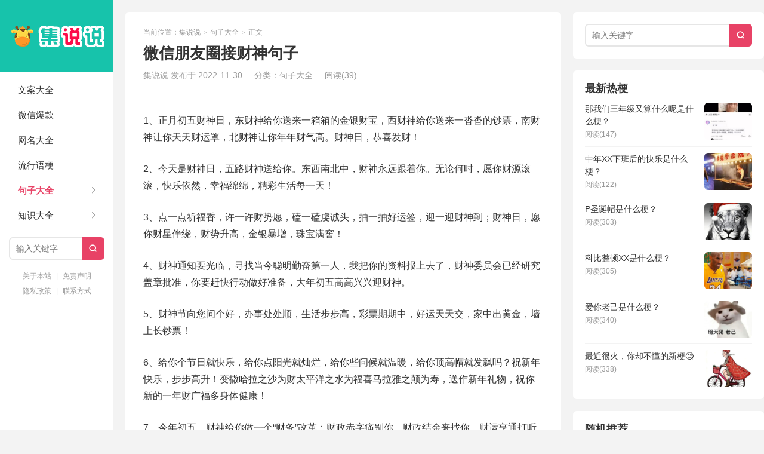

--- FILE ---
content_type: text/html; charset=UTF-8
request_url: https://www.jishuoshuo.com/juzi/872.html
body_size: 13574
content:
<!DOCTYPE HTML>
<html>
<head>
<meta charset="UTF-8">
<meta http-equiv="X-UA-Compatible" content="IE=edge">
<meta name="viewport" content="width=device-width, initial-scale=1.0">
<meta http-equiv="Cache-Control" content="no-transform">
<meta http-equiv="Cache-Control" content="no-siteapp">
<link rel="shortcut icon" href="https://www.jishuoshuo.com/wp-content/themes/xiu/assets/img/favicon.ico">
<link rel="apple-touch-icon" sizes="114x114" href="https://www.jishuoshuo.com/wp-content/themes/xiu/assets/img/favicon.png" />
<title>微信朋友圈接财神句子-集说说</title>
<meta name='robots' content='max-image-preview:large' />
<link rel="alternate" title="oEmbed (JSON)" type="application/json+oembed" href="https://www.jishuoshuo.com/wp-json/oembed/1.0/embed?url=https%3A%2F%2Fwww.jishuoshuo.com%2Fjuzi%2F872.html" />
<link rel="alternate" title="oEmbed (XML)" type="text/xml+oembed" href="https://www.jishuoshuo.com/wp-json/oembed/1.0/embed?url=https%3A%2F%2Fwww.jishuoshuo.com%2Fjuzi%2F872.html&#038;format=xml" />
<style id='wp-img-auto-sizes-contain-inline-css' type='text/css'>
img:is([sizes=auto i],[sizes^="auto," i]){contain-intrinsic-size:3000px 1500px}
/*# sourceURL=wp-img-auto-sizes-contain-inline-css */
</style>
<style id='wp-block-library-inline-css' type='text/css'>
:root{--wp-block-synced-color:#7a00df;--wp-block-synced-color--rgb:122,0,223;--wp-bound-block-color:var(--wp-block-synced-color);--wp-editor-canvas-background:#ddd;--wp-admin-theme-color:#007cba;--wp-admin-theme-color--rgb:0,124,186;--wp-admin-theme-color-darker-10:#006ba1;--wp-admin-theme-color-darker-10--rgb:0,107,160.5;--wp-admin-theme-color-darker-20:#005a87;--wp-admin-theme-color-darker-20--rgb:0,90,135;--wp-admin-border-width-focus:2px}@media (min-resolution:192dpi){:root{--wp-admin-border-width-focus:1.5px}}.wp-element-button{cursor:pointer}:root .has-very-light-gray-background-color{background-color:#eee}:root .has-very-dark-gray-background-color{background-color:#313131}:root .has-very-light-gray-color{color:#eee}:root .has-very-dark-gray-color{color:#313131}:root .has-vivid-green-cyan-to-vivid-cyan-blue-gradient-background{background:linear-gradient(135deg,#00d084,#0693e3)}:root .has-purple-crush-gradient-background{background:linear-gradient(135deg,#34e2e4,#4721fb 50%,#ab1dfe)}:root .has-hazy-dawn-gradient-background{background:linear-gradient(135deg,#faaca8,#dad0ec)}:root .has-subdued-olive-gradient-background{background:linear-gradient(135deg,#fafae1,#67a671)}:root .has-atomic-cream-gradient-background{background:linear-gradient(135deg,#fdd79a,#004a59)}:root .has-nightshade-gradient-background{background:linear-gradient(135deg,#330968,#31cdcf)}:root .has-midnight-gradient-background{background:linear-gradient(135deg,#020381,#2874fc)}:root{--wp--preset--font-size--normal:16px;--wp--preset--font-size--huge:42px}.has-regular-font-size{font-size:1em}.has-larger-font-size{font-size:2.625em}.has-normal-font-size{font-size:var(--wp--preset--font-size--normal)}.has-huge-font-size{font-size:var(--wp--preset--font-size--huge)}.has-text-align-center{text-align:center}.has-text-align-left{text-align:left}.has-text-align-right{text-align:right}.has-fit-text{white-space:nowrap!important}#end-resizable-editor-section{display:none}.aligncenter{clear:both}.items-justified-left{justify-content:flex-start}.items-justified-center{justify-content:center}.items-justified-right{justify-content:flex-end}.items-justified-space-between{justify-content:space-between}.screen-reader-text{border:0;clip-path:inset(50%);height:1px;margin:-1px;overflow:hidden;padding:0;position:absolute;width:1px;word-wrap:normal!important}.screen-reader-text:focus{background-color:#ddd;clip-path:none;color:#444;display:block;font-size:1em;height:auto;left:5px;line-height:normal;padding:15px 23px 14px;text-decoration:none;top:5px;width:auto;z-index:100000}html :where(.has-border-color){border-style:solid}html :where([style*=border-top-color]){border-top-style:solid}html :where([style*=border-right-color]){border-right-style:solid}html :where([style*=border-bottom-color]){border-bottom-style:solid}html :where([style*=border-left-color]){border-left-style:solid}html :where([style*=border-width]){border-style:solid}html :where([style*=border-top-width]){border-top-style:solid}html :where([style*=border-right-width]){border-right-style:solid}html :where([style*=border-bottom-width]){border-bottom-style:solid}html :where([style*=border-left-width]){border-left-style:solid}html :where(img[class*=wp-image-]){height:auto;max-width:100%}:where(figure){margin:0 0 1em}html :where(.is-position-sticky){--wp-admin--admin-bar--position-offset:var(--wp-admin--admin-bar--height,0px)}@media screen and (max-width:600px){html :where(.is-position-sticky){--wp-admin--admin-bar--position-offset:0px}}

/*# sourceURL=wp-block-library-inline-css */
</style><style id='global-styles-inline-css' type='text/css'>
:root{--wp--preset--aspect-ratio--square: 1;--wp--preset--aspect-ratio--4-3: 4/3;--wp--preset--aspect-ratio--3-4: 3/4;--wp--preset--aspect-ratio--3-2: 3/2;--wp--preset--aspect-ratio--2-3: 2/3;--wp--preset--aspect-ratio--16-9: 16/9;--wp--preset--aspect-ratio--9-16: 9/16;--wp--preset--color--black: #000000;--wp--preset--color--cyan-bluish-gray: #abb8c3;--wp--preset--color--white: #ffffff;--wp--preset--color--pale-pink: #f78da7;--wp--preset--color--vivid-red: #cf2e2e;--wp--preset--color--luminous-vivid-orange: #ff6900;--wp--preset--color--luminous-vivid-amber: #fcb900;--wp--preset--color--light-green-cyan: #7bdcb5;--wp--preset--color--vivid-green-cyan: #00d084;--wp--preset--color--pale-cyan-blue: #8ed1fc;--wp--preset--color--vivid-cyan-blue: #0693e3;--wp--preset--color--vivid-purple: #9b51e0;--wp--preset--gradient--vivid-cyan-blue-to-vivid-purple: linear-gradient(135deg,rgb(6,147,227) 0%,rgb(155,81,224) 100%);--wp--preset--gradient--light-green-cyan-to-vivid-green-cyan: linear-gradient(135deg,rgb(122,220,180) 0%,rgb(0,208,130) 100%);--wp--preset--gradient--luminous-vivid-amber-to-luminous-vivid-orange: linear-gradient(135deg,rgb(252,185,0) 0%,rgb(255,105,0) 100%);--wp--preset--gradient--luminous-vivid-orange-to-vivid-red: linear-gradient(135deg,rgb(255,105,0) 0%,rgb(207,46,46) 100%);--wp--preset--gradient--very-light-gray-to-cyan-bluish-gray: linear-gradient(135deg,rgb(238,238,238) 0%,rgb(169,184,195) 100%);--wp--preset--gradient--cool-to-warm-spectrum: linear-gradient(135deg,rgb(74,234,220) 0%,rgb(151,120,209) 20%,rgb(207,42,186) 40%,rgb(238,44,130) 60%,rgb(251,105,98) 80%,rgb(254,248,76) 100%);--wp--preset--gradient--blush-light-purple: linear-gradient(135deg,rgb(255,206,236) 0%,rgb(152,150,240) 100%);--wp--preset--gradient--blush-bordeaux: linear-gradient(135deg,rgb(254,205,165) 0%,rgb(254,45,45) 50%,rgb(107,0,62) 100%);--wp--preset--gradient--luminous-dusk: linear-gradient(135deg,rgb(255,203,112) 0%,rgb(199,81,192) 50%,rgb(65,88,208) 100%);--wp--preset--gradient--pale-ocean: linear-gradient(135deg,rgb(255,245,203) 0%,rgb(182,227,212) 50%,rgb(51,167,181) 100%);--wp--preset--gradient--electric-grass: linear-gradient(135deg,rgb(202,248,128) 0%,rgb(113,206,126) 100%);--wp--preset--gradient--midnight: linear-gradient(135deg,rgb(2,3,129) 0%,rgb(40,116,252) 100%);--wp--preset--font-size--small: 13px;--wp--preset--font-size--medium: 20px;--wp--preset--font-size--large: 36px;--wp--preset--font-size--x-large: 42px;--wp--preset--spacing--20: 0.44rem;--wp--preset--spacing--30: 0.67rem;--wp--preset--spacing--40: 1rem;--wp--preset--spacing--50: 1.5rem;--wp--preset--spacing--60: 2.25rem;--wp--preset--spacing--70: 3.38rem;--wp--preset--spacing--80: 5.06rem;--wp--preset--shadow--natural: 6px 6px 9px rgba(0, 0, 0, 0.2);--wp--preset--shadow--deep: 12px 12px 50px rgba(0, 0, 0, 0.4);--wp--preset--shadow--sharp: 6px 6px 0px rgba(0, 0, 0, 0.2);--wp--preset--shadow--outlined: 6px 6px 0px -3px rgb(255, 255, 255), 6px 6px rgb(0, 0, 0);--wp--preset--shadow--crisp: 6px 6px 0px rgb(0, 0, 0);}:where(.is-layout-flex){gap: 0.5em;}:where(.is-layout-grid){gap: 0.5em;}body .is-layout-flex{display: flex;}.is-layout-flex{flex-wrap: wrap;align-items: center;}.is-layout-flex > :is(*, div){margin: 0;}body .is-layout-grid{display: grid;}.is-layout-grid > :is(*, div){margin: 0;}:where(.wp-block-columns.is-layout-flex){gap: 2em;}:where(.wp-block-columns.is-layout-grid){gap: 2em;}:where(.wp-block-post-template.is-layout-flex){gap: 1.25em;}:where(.wp-block-post-template.is-layout-grid){gap: 1.25em;}.has-black-color{color: var(--wp--preset--color--black) !important;}.has-cyan-bluish-gray-color{color: var(--wp--preset--color--cyan-bluish-gray) !important;}.has-white-color{color: var(--wp--preset--color--white) !important;}.has-pale-pink-color{color: var(--wp--preset--color--pale-pink) !important;}.has-vivid-red-color{color: var(--wp--preset--color--vivid-red) !important;}.has-luminous-vivid-orange-color{color: var(--wp--preset--color--luminous-vivid-orange) !important;}.has-luminous-vivid-amber-color{color: var(--wp--preset--color--luminous-vivid-amber) !important;}.has-light-green-cyan-color{color: var(--wp--preset--color--light-green-cyan) !important;}.has-vivid-green-cyan-color{color: var(--wp--preset--color--vivid-green-cyan) !important;}.has-pale-cyan-blue-color{color: var(--wp--preset--color--pale-cyan-blue) !important;}.has-vivid-cyan-blue-color{color: var(--wp--preset--color--vivid-cyan-blue) !important;}.has-vivid-purple-color{color: var(--wp--preset--color--vivid-purple) !important;}.has-black-background-color{background-color: var(--wp--preset--color--black) !important;}.has-cyan-bluish-gray-background-color{background-color: var(--wp--preset--color--cyan-bluish-gray) !important;}.has-white-background-color{background-color: var(--wp--preset--color--white) !important;}.has-pale-pink-background-color{background-color: var(--wp--preset--color--pale-pink) !important;}.has-vivid-red-background-color{background-color: var(--wp--preset--color--vivid-red) !important;}.has-luminous-vivid-orange-background-color{background-color: var(--wp--preset--color--luminous-vivid-orange) !important;}.has-luminous-vivid-amber-background-color{background-color: var(--wp--preset--color--luminous-vivid-amber) !important;}.has-light-green-cyan-background-color{background-color: var(--wp--preset--color--light-green-cyan) !important;}.has-vivid-green-cyan-background-color{background-color: var(--wp--preset--color--vivid-green-cyan) !important;}.has-pale-cyan-blue-background-color{background-color: var(--wp--preset--color--pale-cyan-blue) !important;}.has-vivid-cyan-blue-background-color{background-color: var(--wp--preset--color--vivid-cyan-blue) !important;}.has-vivid-purple-background-color{background-color: var(--wp--preset--color--vivid-purple) !important;}.has-black-border-color{border-color: var(--wp--preset--color--black) !important;}.has-cyan-bluish-gray-border-color{border-color: var(--wp--preset--color--cyan-bluish-gray) !important;}.has-white-border-color{border-color: var(--wp--preset--color--white) !important;}.has-pale-pink-border-color{border-color: var(--wp--preset--color--pale-pink) !important;}.has-vivid-red-border-color{border-color: var(--wp--preset--color--vivid-red) !important;}.has-luminous-vivid-orange-border-color{border-color: var(--wp--preset--color--luminous-vivid-orange) !important;}.has-luminous-vivid-amber-border-color{border-color: var(--wp--preset--color--luminous-vivid-amber) !important;}.has-light-green-cyan-border-color{border-color: var(--wp--preset--color--light-green-cyan) !important;}.has-vivid-green-cyan-border-color{border-color: var(--wp--preset--color--vivid-green-cyan) !important;}.has-pale-cyan-blue-border-color{border-color: var(--wp--preset--color--pale-cyan-blue) !important;}.has-vivid-cyan-blue-border-color{border-color: var(--wp--preset--color--vivid-cyan-blue) !important;}.has-vivid-purple-border-color{border-color: var(--wp--preset--color--vivid-purple) !important;}.has-vivid-cyan-blue-to-vivid-purple-gradient-background{background: var(--wp--preset--gradient--vivid-cyan-blue-to-vivid-purple) !important;}.has-light-green-cyan-to-vivid-green-cyan-gradient-background{background: var(--wp--preset--gradient--light-green-cyan-to-vivid-green-cyan) !important;}.has-luminous-vivid-amber-to-luminous-vivid-orange-gradient-background{background: var(--wp--preset--gradient--luminous-vivid-amber-to-luminous-vivid-orange) !important;}.has-luminous-vivid-orange-to-vivid-red-gradient-background{background: var(--wp--preset--gradient--luminous-vivid-orange-to-vivid-red) !important;}.has-very-light-gray-to-cyan-bluish-gray-gradient-background{background: var(--wp--preset--gradient--very-light-gray-to-cyan-bluish-gray) !important;}.has-cool-to-warm-spectrum-gradient-background{background: var(--wp--preset--gradient--cool-to-warm-spectrum) !important;}.has-blush-light-purple-gradient-background{background: var(--wp--preset--gradient--blush-light-purple) !important;}.has-blush-bordeaux-gradient-background{background: var(--wp--preset--gradient--blush-bordeaux) !important;}.has-luminous-dusk-gradient-background{background: var(--wp--preset--gradient--luminous-dusk) !important;}.has-pale-ocean-gradient-background{background: var(--wp--preset--gradient--pale-ocean) !important;}.has-electric-grass-gradient-background{background: var(--wp--preset--gradient--electric-grass) !important;}.has-midnight-gradient-background{background: var(--wp--preset--gradient--midnight) !important;}.has-small-font-size{font-size: var(--wp--preset--font-size--small) !important;}.has-medium-font-size{font-size: var(--wp--preset--font-size--medium) !important;}.has-large-font-size{font-size: var(--wp--preset--font-size--large) !important;}.has-x-large-font-size{font-size: var(--wp--preset--font-size--x-large) !important;}
/*# sourceURL=global-styles-inline-css */
</style>

<style id='classic-theme-styles-inline-css' type='text/css'>
/*! This file is auto-generated */
.wp-block-button__link{color:#fff;background-color:#32373c;border-radius:9999px;box-shadow:none;text-decoration:none;padding:calc(.667em + 2px) calc(1.333em + 2px);font-size:1.125em}.wp-block-file__button{background:#32373c;color:#fff;text-decoration:none}
/*# sourceURL=/wp-includes/css/classic-themes.min.css */
</style>
<link rel='stylesheet' id='main-css' href='https://www.jishuoshuo.com/wp-content/themes/xiu/style.css?ver=9.6' type='text/css' media='all' />
<script type="text/javascript" src="https://www.jishuoshuo.com/wp-includes/js/jquery/jquery.min.js?ver=3.7.1" id="jquery-core-js"></script>
<script type="text/javascript" src="https://www.jishuoshuo.com/wp-includes/js/jquery/jquery-migrate.min.js?ver=3.4.1" id="jquery-migrate-js"></script>
<link rel="https://api.w.org/" href="https://www.jishuoshuo.com/wp-json/" /><link rel="alternate" title="JSON" type="application/json" href="https://www.jishuoshuo.com/wp-json/wp/v2/posts/872" /><link rel="EditURI" type="application/rsd+xml" title="RSD" href="https://www.jishuoshuo.com/xmlrpc.php?rsd" />
<link rel="canonical" href="https://www.jishuoshuo.com/juzi/872.html" />
<style>:root{--tb--main:#e84266}</style>
<!--ADD_CODE_HEADER_START-->
<meta name="baidu-site-verification" content="code-fzCPrw7SYC" />
<script async src="https://pagead2.googlesyndication.com/pagead/js/adsbygoogle.js?client=ca-pub-9270509391745934"
     crossorigin="anonymous"></script>
<!--ADD_CODE_HEADER_END-->
<link rel="shortcut icon" href="https://www.jishuoshuo.com/favicon.ico">
</head>
<body class="wp-singular post-template-default single single-post postid-872 single-format-standard wp-theme-xiu flinks-m m-home-most sticky-m">
<section class="container">
<header class="header">
	<div class="logo"><a href="https://www.jishuoshuo.com" title="集说说-收集唯美句子治愈文案的网站！"><img class="logo-img-pc" src="https://www.jishuoshuo.com/wp-content/themes/xiu/assets/img/logo.png" alt="集说说"><img class="logo-img-m" src="https://www.jishuoshuo.com/wp-content/themes/xiu/assets/img/logo.png" alt="集说说">集说说</a></div>	<ul class="nav"><li class="navmore"><i class="tbfa">&#xe612;</i></li><li id="menu-item-560" class="menu-item menu-item-type-taxonomy menu-item-object-category menu-item-560"><a href="https://www.jishuoshuo.com/wenan">文案大全</a></li>
<li id="menu-item-29350" class="menu-item menu-item-type-taxonomy menu-item-object-category menu-item-29350"><a href="https://www.jishuoshuo.com/weixin">微信爆款</a></li>
<li id="menu-item-13298" class="menu-item menu-item-type-taxonomy menu-item-object-category menu-item-13298"><a href="https://www.jishuoshuo.com/wangming">网名大全</a></li>
<li id="menu-item-45422" class="menu-item menu-item-type-taxonomy menu-item-object-category menu-item-45422"><a href="https://www.jishuoshuo.com/geng">流行语梗</a></li>
<li id="menu-item-14" class="menu-item menu-item-type-taxonomy menu-item-object-category current-post-ancestor current-menu-parent current-post-parent menu-item-has-children menu-item-14"><a href="https://www.jishuoshuo.com/juzi">句子大全</a>
<ul class="sub-menu">
	<li id="menu-item-13300" class="menu-item menu-item-type-taxonomy menu-item-object-category menu-item-13300"><a href="https://www.jishuoshuo.com/zhufu">祝福语</a></li>
	<li id="menu-item-562" class="menu-item menu-item-type-taxonomy menu-item-object-category menu-item-562"><a href="https://www.jishuoshuo.com/kouhao">标语口号</a></li>
	<li id="menu-item-13299" class="menu-item menu-item-type-taxonomy menu-item-object-category menu-item-13299"><a href="https://www.jishuoshuo.com/qianming">签名大全</a></li>
</ul>
</li>
<li id="menu-item-29352" class="menu-item menu-item-type-taxonomy menu-item-object-category menu-item-has-children menu-item-29352"><a href="https://www.jishuoshuo.com/zhishi">知识大全</a>
<ul class="sub-menu">
	<li id="menu-item-29351" class="menu-item menu-item-type-taxonomy menu-item-object-category menu-item-29351"><a href="https://www.jishuoshuo.com/zucizaoju">组词造句</a></li>
	<li id="menu-item-44219" class="menu-item menu-item-type-taxonomy menu-item-object-category menu-item-44219"><a href="https://www.jishuoshuo.com/zuowen">作文大全</a></li>
	<li id="menu-item-31030" class="menu-item menu-item-type-taxonomy menu-item-object-category menu-item-31030"><a href="https://www.jishuoshuo.com/emoji">Emoji表情符号</a></li>
</ul>
</li>
</ul>	<form method="get" class="site-search-form" action="https://www.jishuoshuo.com/">
    <input class="search-input" name="s" type="text" placeholder="输入关键字" value="" required="required">
    <button class="search-btn" type="submit"><i class="tbfa">&#xe611;</i></button>
</form>	<i class="tbfa m-search">&#xe611;</i>		<div class="slinks">
		<a href="https://www.jishuoshuo.com/aboutus" title="关于本站">关于本站</a>   |   <a href="https://www.jishuoshuo.com/disclaimer" title="免责声明">免责声明</a><br><a href="https://www.jishuoshuo.com/privacy" title="隐私政策">隐私政策</a>   |   <a href="https://www.jishuoshuo.com/contact" title="联系方式">联系方式</a>	</div>

	</header><div class="content-wrap">
	<div class="content">
							<header class="article-header">
													<div class="breadcrumbs"><span class="text-muted">当前位置：</span><a href="https://www.jishuoshuo.com">集说说</a> <small>></small> <a href="https://www.jishuoshuo.com/juzi">句子大全</a> <small>></small> <span class="text-muted">正文</span></div>
								<h1 class="article-title">微信朋友圈接财神句子</h1>
				<ul class="article-meta">
										<li>
						集说说						发布于 2022-11-30					</li>
					<li>分类：<a href="https://www.jishuoshuo.com/juzi" rel="category tag">句子大全</a></li>										<li><span class="post-views">阅读(39)</span></li>										<li></li>				</ul>
			</header>
						<article class="article-content">
				<p>1、正月初五财神日，东财神给你送来一箱箱的金银财宝，西财神给你送来一沓沓的钞票，南财神让你天天财运罩，北财神让你年年财气高。财神日，恭喜发财！</p>
<p>2、今天是财神日，五路财神送给你。东西南北中，财神永远跟着你。无论何时，愿你财源滚滚，快乐依然，幸福绵绵，精彩生活每一天！</p>
<p>3、点一点祈福香，许一许财势愿，磕一磕虔诚头，抽一抽好运签，迎一迎财神到；财神日，愿你财星伴绕，财势升高，金银暴增，珠宝满窖！</p>
<p>4、财神通知要光临，寻找当今聪明勤奋第一人，我把你的资料报上去了，财神委员会已经研究盖章批准，你要赶快行动做好准备，大年初五高高兴兴迎财神。</p>
<p>5、财神节向您问个好，办事处处顺，生活步步高，彩票期期中，好运天天交，家中出黄金，墙上长钞票！</p>
<p>6、给你个节日就快乐，给你点阳光就灿烂，给你些问候就温暖，给你顶高帽就发飘吗？祝新年快乐，步步高升！变撒哈拉之沙为财太平洋之水为福喜马拉雅之颠为寿，送作新年礼物，祝你新的一年财广福多身体健康！</p>
<p>7、今年初五，财神给你做一个“财务”改革：财政赤字痛别你，财政结余来找你，财运亨通打听你，招财进宝巴结你，财旺生官想念你，“财大气粗”就是你！祝你财神日“财源广进”！</p>
<p>8、正月初五财神到，迎财接福好征兆；财运年年都围绕，财神投怀又送抱；升官发财乐淘淘，金银满堂吉星照；万事顺利乐逍遥，好运亨通步步高；财神日到，愿财神天天对你哈哈笑！</p>
<p>9、财神除夕到，奖金满钱包；开春撞桃花，美女入怀抱；盛夏日炎炎，欧美任逍遥；恭贺财神节，仕途步步高！</p>
<p>10、想除夕，盼除夕，此刻眨眼即除夕；说祝福，送祝福，送你满满许多福；思朋友，念朋友，猪年好运随你走；寄祝愿，传祝愿，祝你开心舒畅猪年每一天！</p>
<p>11、今天是财神节，壹福贰禄叁寿肆伍财，陆路神仙都来保佑你，你要将此信息转发柒位好友。捌小时后好运临头，玖天后会意会收获。如删除或不发会背运拾个月。</p>
<p>12、初五财神日，财神爷有旨，赐你钞票用不尽，珍宝闪眼睛，卡永刷不爆，天天数钱忙！祝财神日大吉大利，开开心心！</p>
<p>13、财神托我送你一棵发财树，希望你用诚心诚意培土，用辛勤汗水浇灌，用智慧悟性修剪，用喜悦幸福收获。</p>
<p>14、正月初五财神日，携一家亲人，敬二盘贡品，焚三柱高香，拜四路财神，祈五福临门，求六方大顺，愿七星高照，聚八面财源，保九族兴旺，过十分好年。</p>
<p>15、财神让我转告你，要对人好，尤其要对发这条信息给你的人好，常让此人开心，多多请此人吃饭并送厚礼，财神才会关照你。</p>
<p>16、正月初五迎财神，欢天喜地笑盈盈；财运与你不分离，财路畅通扎深根；财神助你步步升，金银珠宝堆成堆；荣华富贵福临门，幸福生活好前程；财神日到，愿你天天发财乐淘淘！</p>
<p>17、财神日，愿你拥金银入怀抱，抱钻石睡大觉，枕钞票当枕头，铺美金当床单，盖欧元当被罩；好运驻守门口，幸运留守床头，福运鞍前马后，财运遍布五洲。</p>
<p>18、财神日是破五，破开金瓜您发财，破开祥符您平安，破开彩云您吉祥，破开红包您纳福，破开炮声您扬名，财神日祝您财运滚滚，福寿绵长！</p>
<p>19、忧思来年运不济，光阴流水昨日逝，今年猪年本命岁，大展龙图鸿鹄志，好运当头来不完，前程似锦福无限，吉祥如意年年伴，平平安安又一年！</p>
<p>20、财神节到了，想想没什么送给你的，又不打算给你太多，只有给你五千万：千万要快乐！千万要健康！千万要平安！千万要知足！千万不要忘记我！</p>
<p>21、财神日对你祝福一“气”呵成。愿你满身带着财气，头顶散发福气，脸上洋溢喜气，顺溜充满运气，理想扬着志气，养身沾着闲气，人生从此洋洋意气！</p>
<p>22、财神节这一天快乐伴着你，幸运围绕你，烦恼远离你，爱情滋润你，财神系着你，幸福紧跟你！我在那里祝福你。</p>
<p>23、正月初五接财神，我愿用刻骨的柔情浓浓的温情无悔的真情，换你一片恬淡的风情暖暖的深情永远的爱情！</p>
<p>24、初五来到喜临门，送你一只聚宝盆：装书装本装学问，装金装银装财神，装了健康装事业，装了朋友装亲人，时时刻刻都幸福，平平安安交鸿运！</p>
<p>25、初五财神到，家家户户放鞭炮；大人小孩都欢笑，财神送个大红包；猪年天天好运绕，金银钞票全来到！朋友一定要开心，今年定能挣大钱！</p>
<p>26、发财与否，在于机遇。财神日快到了，授你机宜。愿你洞察天机，把握时机，抢占先机，开动心机，充实动机，运筹胜机，敛财商机，人生从此生机勃发。</p>
<p>27、新年到，放鞭炮，千家万户真热闹。喝小酒，吃火烧，猪年马上就来到。合家欢，乐消谣，恭祝明天更美好。祝：小年万事如意，新春愉快。</p>
<p>28、财神日，愿财神罩着你，真神佑着你，福神宠着你，喜神逗乐你，爱神勾引你，元神清醒你，灶神关怀你，土神厚待你，最后递个眼神，说明我牵挂你！</p>
<p>29、正月初五财神日，送你一棵发财树。根深杆壮，预祝你身强体健。枝叶茂盛，预祝你事业有成。开花结果，预祝你招财进宝。祝你猪年吉祥，发财发财。</p>
<p>30、春节初五，五路财神来运财，东南西北中，财运聚你家。祝你住在黄金屋，遍种摇钱树，盛放幸福花，结满富贵果，处处都是聚宝盘，条条大路通财路！</p>
<p>31、正月初五财神日，明星与你同庆祝，金海心为您唱“恭喜发财”，金星为您跳支“招财”舞蹈，金铭为您表演“发家致富”，祝您带着欢乐迎接财神的到来！</p>
<p>32、正月初五财神日，同时也是送穷日。愿你送走忧愁，送走烦恼，送走悲伤，迎来财神，迎来福神，迎来禄神，迎来所有的幸福。愿你快乐到永远！</p>
<p>33、正月初五财神到，迎财接福好运兆。东方财神送珍珠，西方财神送玛瑙。南方财神送钞票，北方财神送喜报。愿四方财运都将你笼罩，今生富贵乐逍遥。</p>
<p>34、初五财神喜来报，恭喜发财财运到；财神送你金元宝，福运财运都来到；财神见你笑哈哈，喜请福禄到你家。新春佳节祝您及家人：生活幸福甜如蜜！</p>
<p>35、财神日，送你镶金靴，愿你平步青云职位高；送你金线衣，愿你立身扬名人敬佩；送你金腰带，愿你腰缠万贯耀门楣；送你织金帽，愿你头顶祥瑞好运来；财神日，发个信息祝福你，富贵吉祥伴随你。</p>
<p>36、财神日祝福：条条金砖铺平了你通往成功的道路；无数硬币堆砌了你美好的钱景；张张钞票变成了你成功的通行证。祝你早日发财，财神节快乐。</p>
<p>37、财神节到啦，别人祝你升官发财，我却祝你喜笑颜开。钱够用就行了，快乐是钱买不到的，幸福是钱买不到的，健康是钱买不到的。愿你幸福平安快乐天天！</p>
<p>38、美金英镑人民币，财源滚滚多福气。欧元克朗与卢比，路路亨通进斗金。法郎羊克索莫尼，大吉大利贺新禧。正月初五财神日，祝你五谷丰登财运旺！</p>
<p>39、大财小财，愿你八方来财；养财蓄财，愿你年年添财；招财进财，记得和气生财；正财横财，总之恭喜发财。财神日，祝你财气冲天，财运亨通！</p>
<p>40、今天是五路财神日，愿你的财富比蜈蚣的脚多，比乌贼的手多，比蜘蛛网还密，像蚯蚓的生命一样源源不断，财源滚滚。</p>
<p>41、正月初五送穷神，新的一年谋划时。财源滚滚奔向你，鸿运滔滔从此始。快乐人生你做主，开门大吉成万事。朋友祝福情切切，愿你幸福无休止！</p>
<p>42、财神到，祝福到，愿你金银满筐财不少；财神到，快乐到，幸福生活真美妙；财神到，运气到，好运连连运势俏！财神日，恭喜发财，生活天天开怀笑。</p>
<p>43、送你美元，愿你美妙；送你港币，愿你洋气；送你日元，愿你蒸蒸日上；送你羊克，愿你羊到成功；送你人民币，愿你人生春风得意。祝您财神日快乐！</p>
<p>44、是缘分让我们相聚在这所学校，而我们又有着共同语言、共同理想、共同目标；为了将来还能一起奋斗，我们努力吧！新的一年即将到来，祝你和你的家人身体健康！万事如意！</p>
<p>45、正月初五接财神，发展大契机，聪明察天机，简单理万机，聚财获商机，晋升占先机，爱情添生机，成功遇良机。</p>
<p>46、小心！你抬头捡钞票，低头拾元宝，回头拿金币，摆头取支票，点头财神到，摇头霉运跑，三天两头财运飘，一年四季幸福笑。正月初五财神日，祝你财运滚滚，大吉大利。</p>
<p>47、正月初五财神日，财神为你送财到。送你一株摇钱树，挂满幸福金元宝；送你一个聚宝盆，盛满快乐幸运草；送你一双招财手，握满友情铁钞票。</p>
<p>48、财神到，祝你事业如日中天，恋人亲密无间，薪水上万成千，快乐无际无边，烦恼渺如云烟，逍遥胜似神仙！</p>
<p>49、财神到，祝你：跋上事业的山峰，涉过爱情的河流，穿越迷途的风雨，架起信念的彩桥，拼就理想驰骋的天空，到达胜利的彼岸！</p>
<p>50、正月初五，天有异象：彩虹桥，铺元宝路；火烧云，熔炼金银；流星雨，满载财宝。今天是财神日，愿你大吉大利，大发横财，大富大贵，大运亨通！</p>
<p>51、正月初五接财神，我把祝福，悄悄将它埋在你温暖的怀里，让它们沿着春天的秧苗生长，送你满年的丰硕与芬芳！</p>
<p>52、春天播下希望的种子，春天洒下幸福的雨水；秋天围上晶莹的薄雾，冬天浇上洁白的飞雪；四季辛勤来灌溉，初五收获五路财！恭喜发财！</p>
<p>53、鞭炮伴着笑声脆，烟花随着欢乐飞，春联写尽丰收醉，红包装满幸福岁，畅谈昨日成功甜，沉浸今日甜蜜美。除夕愉快，恭喜发财，鸿运到来。</p>
<p>54、财神节日，最是美妙；提前迎接，财气笼罩；未来日子，财星照耀；愿你金银，揣在腰包；银行存款，节节攀高；既富且贵，快乐逍遥；幸福美满，一直到老！</p>
<p>55、正月初五财神日，送你一棵发财树。根深杆壮，预祝你身强体健。枝叶茂盛，预祝你事业有成。开花结果，预祝你招财进宝。祝你鸡年吉祥，发财发财。</p>
<p>56、财神日未到，口袋谁备好，正月初五那一天，天上一定下钞票，局部地区有金条，美元一定少不了，装满口袋和腰包，祝你一年更比一年好！</p>
<p>57、财神日，“金水桥”有你的身影，“金沙江”邀你去游泳，“银河”请你来漂流，“银川”也来把你盼望，祝你度过一个“拥金抱银”的快乐财神日！</p>
<p>58、财神日，有个人正在到处打听你，还说逮着绝绕不了你，在他武力威胁下我不得不供出你的消息，他现在马上找到你，你就认命吧躲不了的。哦，忘了告诉你，他叫财神！</p>
<p>59、脚踏福禄地，头顶财运天，手拿点金棍，面对财神画，恭敬三叩首，默念鸿运咒，求来富贵财，美好随心留；祝你财神日，富贵如仆候，金银跟你走，财宝伴左右，快乐永不休！</p>
<p>60、财神节这一天祝你：低头捡个一两万，工资开个三五万，麻将赢个十来万，彩票中个五百万，银行存它千百万！</p>
<p>61、正月初五财神到，恭喜发财笑开颜，福到运到财气到，财运亨通从此有，敬过财神福满仓，喜从天降好运来，财源滚滚乐开怀，今年定会发大财！</p>
															</article>
		
		<footer class="article-footer">
			<div class="article-social">
				<a href="javascript:;" class="action action-like" data-pid="872" data-event="like"><i class="tbfa">&#xe64c;</i>赞 (<span>0</span>)</a>											</div>
			<div class="action-share"><div class="shares"><dfn>分享到</dfn><a href="javascript:;" data-url="https://www.jishuoshuo.com/juzi/872.html" class="share-weixin" title="分享到微信"><i class="tbfa">&#xe61e;</i></a><a etap="share" data-share="weibo" class="share-tsina" title="分享到微博"><i class="tbfa">&#xe645;</i></a><a etap="share" data-share="qq" class="share-sqq" title="分享到QQ好友"><i class="tbfa">&#xe60f;</i></a><a etap="share" data-share="line" class="share-line" title="分享到Line"><i class="tbfa">&#xe6fb;</i></a><a etap="share" data-share="twitter" class="share-twitter" title="分享到Twitter"><i class="tbfa">&#xe902;</i></a><a etap="share" data-share="facebook" class="share-facebook" title="分享到Facebook"><i class="tbfa">&#xe725;</i></a><a etap="share" data-share="telegram" class="share-telegram" title="分享到Telegram"><i class="tbfa">&#xe9ac;</i></a><a etap="share" data-share="skype" class="share-skype" title="分享到Skype"><i class="tbfa">&#xe87d;</i></a></div></div>

			<div class="article-tags">
							</div>
		</footer>

		
		<nav class="article-nav">
			<span class="article-nav-prev"><span>上一篇</span><a href="https://www.jishuoshuo.com/juzi/871.html" rel="prev">特别火的句子</a></span>
			<span class="article-nav-next"><span>下一篇</span><a href="https://www.jishuoshuo.com/juzi/873.html" rel="next">新年词</a></span>
		</nav>

				<div class="relates relates-model-thumb"><h3 class="title"><strong>相关推荐</strong></h3><ul><li><a href="https://www.jishuoshuo.com/juzi/54977.html"><span class="thumbnail"><img src="https://www.jishuoshuo.com/wp-content/themes/xiu/assets/img/thumbnail.png" data-original="https://www.jishuoshuo.com/wp-content/uploads/2025/12/微信图片_20250313125415-240x180.jpg" class="thumb"/></span>脱口秀里杀疯了的爆梗金句</a></li><li><a href="https://www.jishuoshuo.com/juzi/53961.html"><span class="thumbnail"><img data-original="https://www.jishuoshuo.com/wp-content/uploads/2025/10/638e33ff16d186814bd25ba64bb23e22-150x150.jpg" class="thumb"/></span>人总要和不属于自己的东西说再见</a></li><li><a href="https://www.jishuoshuo.com/juzi/53896.html"><span class="thumbnail"><img data-original="https://www.jishuoshuo.com/wp-content/uploads/2025/10/0307d125a40f7f078be270372620aa02-150x150.jpg" class="thumb"/></span>句子虽短，后劲很大</a></li><li><a href="https://www.jishuoshuo.com/juzi/53890.html"><span class="thumbnail"><img data-original="https://www.jishuoshuo.com/wp-content/uploads/2025/10/d2a32282c81744db5e6d82cbb30d4be9-150x150.jpg" class="thumb"/></span>句句不提失望，句句失望透顶</a></li><li><a href="https://www.jishuoshuo.com/juzi/53936.html"><span class="thumbnail"><img data-original="https://www.jishuoshuo.com/wp-content/uploads/2025/10/2b3d2a2314bcf91a4d0040f6f97391c9-150x150.jpg" class="thumb"/></span>清醒而不烂俗的置顶句子</a></li><li><a href="https://www.jishuoshuo.com/juzi/53895.html"><span class="thumbnail"><img data-original="https://www.jishuoshuo.com/wp-content/uploads/2025/10/6aaf66ab4e6e1d2c92fa6172b8e28f8d-150x150.jpg" class="thumb"/></span>字字凉薄，句句心疼</a></li></ul></div>							</div>
</div>
<div class="sidebar">
	<div class="widget widget_search"><form method="get" class="site-search-form" action="https://www.jishuoshuo.com/">
    <input class="search-input" name="s" type="text" placeholder="输入关键字" value="" required="required">
    <button class="search-btn" type="submit"><i class="tbfa">&#xe611;</i></button>
</form></div><div class="widget widget_postlist"><h3 class="widget-title">最新热梗</h3><ul class="items-01"><li class="has-thumb"><a href="https://www.jishuoshuo.com/geng/55172.html"><span class="thumbnail"><img data-original="https://www.jishuoshuo.com/wp-content/uploads/2026/01/QQ截图20260112090542-200x200.jpg" class="thumb"/></span><span class="text">那我们三年级又算什么呢是什么梗？</span><span class="info">阅读(147)</span></a></li><li class="has-thumb"><a href="https://www.jishuoshuo.com/geng/55166.html"><span class="thumbnail"><img data-original="https://www.jishuoshuo.com/wp-content/uploads/2026/01/QQ截图20260112083547-200x200.jpg" class="thumb"/></span><span class="text">中年XX下班后的快乐是什么梗？</span><span class="info">阅读(122)</span></a></li><li class="has-thumb"><a href="https://www.jishuoshuo.com/geng/55026.html"><span class="thumbnail"><img data-original="https://www.jishuoshuo.com/wp-content/uploads/2025/12/微信图片_2025-12-24_200820_728-200x200.jpg" class="thumb"/></span><span class="text">P圣诞帽是什么梗？</span><span class="info">阅读(303)</span></a></li><li class="has-thumb"><a href="https://www.jishuoshuo.com/geng/54985.html"><span class="thumbnail"><img data-original="https://www.jishuoshuo.com/wp-content/uploads/2025/12/QQ截图20251221165831-200x200.jpg" class="thumb"/></span><span class="text">科比整顿XX是什么梗？</span><span class="info">阅读(305)</span></a></li><li class="has-thumb"><a href="https://www.jishuoshuo.com/geng/54949.html"><span class="thumbnail"><img data-original="https://www.jishuoshuo.com/wp-content/uploads/2025/12/20251219042-1-200x200.jpg" class="thumb"/></span><span class="text">爱你老己是什么梗？</span><span class="info">阅读(340)</span></a></li><li class="has-thumb"><a href="https://www.jishuoshuo.com/geng/54895.html"><span class="thumbnail"><img data-original="https://www.jishuoshuo.com/wp-content/uploads/2025/12/20251214041-1-200x200.jpg" class="thumb"/></span><span class="text">最近很火，你却不懂的新梗🧐</span><span class="info">阅读(338)</span></a></li></ul></div><div class="widget widget_postlist"><h3 class="widget-title">随机推荐</h3><ul class="items-01"><li><a href="https://www.jishuoshuo.com/wangming/13967.html"><span class="text">微信好听男生繁体字网名(精选100个)</span><span class="info">阅读(106)</span></a></li><li class="has-thumb"><a href="https://www.jishuoshuo.com/geng/47270.html"><span class="thumbnail"><img data-original="https://www.jishuoshuo.com/wp-content/uploads/2024/11/b5f0267ef43d7e2e768b80a3366286f4-150x150.jpg" class="thumb"/></span><span class="text">太好了我们有救了是什么梗？</span><span class="info">阅读(436)</span></a></li><li class="has-thumb"><a href="https://www.jishuoshuo.com/juzi/12212.html"><span class="thumbnail"><img data-original="https://www.jishuoshuo.com/wp-content/uploads/2023/06/f806df0ab05ea648dcc4e5bfa490d0f1-150x150.jpg" class="thumb"/></span><span class="text">早上起床发的朋友圈的说说(优选60句)</span><span class="info">阅读(83)</span></a></li><li><a href="https://www.jishuoshuo.com/juzi/3891.html"><span class="text">适合青春的励志句子(优选98句)</span><span class="info">阅读(29)</span></a></li><li class="has-thumb"><a href="https://www.jishuoshuo.com/geng/31641.html"><span class="thumbnail"><img data-original="https://www.jishuoshuo.com/wp-content/uploads/2024/03/7759e20f7565af07fa9b03ac5ac1b538-150x150.jpg" class="thumb"/></span><span class="text">竖子安敢坏我道心是什么意思?</span><span class="info">阅读(299)</span></a></li><li><a href="https://www.jishuoshuo.com/geng/33448.html"><span class="text">硬控是什么梗？</span><span class="info">阅读(165)</span></a></li></ul></div></div><footer class="footer">
	    &copy; 2026 <a href="https://www.jishuoshuo.com">集说说</a> 
        &nbsp; (JishuOshuO.Com) <a href="https://beian.miit.gov.cn" target="_blank">鄂ICP备2020022128号</a> 站点地图
    <script>
var _hmt = _hmt || [];
(function() {
  var hm = document.createElement("script");
  hm.src = "https://hm.baidu.com/hm.js?a4f3b1b3fd588b43d62ec11c4984b88d";
  var s = document.getElementsByTagName("script")[0]; 
  s.parentNode.insertBefore(hm, s);
})();
</script>
</footer>
</section>


<div class="karbar karbar-rb"><ul><li class="karbar-totop"><a rel="nofollow" href="javascript:(TBUI.scrollTo());"><i class="tbfa">&#xe613;</i><span>回顶部</span></a></li></ul></div>
<script type="speculationrules">
{"prefetch":[{"source":"document","where":{"and":[{"href_matches":"/*"},{"not":{"href_matches":["/wp-*.php","/wp-admin/*","/wp-content/uploads/*","/wp-content/*","/wp-content/plugins/*","/wp-content/themes/xiu/*","/*\\?(.+)"]}},{"not":{"selector_matches":"a[rel~=\"nofollow\"]"}},{"not":{"selector_matches":".no-prefetch, .no-prefetch a"}}]},"eagerness":"conservative"}]}
</script>
<script>window.TBUI={"uri":"https:\/\/www.jishuoshuo.com\/wp-content\/themes\/xiu","roll":"1 2","ajaxpager":"0","table_scroll_m":1,"table_scroll_w":"740","pre_color":1,"pre_copy":1}</script>
<script type="text/javascript" src="https://www.jishuoshuo.com/wp-content/themes/xiu/assets/js/swiper.min.js?ver=9.6" id="_swiper-js"></script>
<script type="text/javascript" src="https://www.jishuoshuo.com/wp-content/themes/xiu/assets/js/main.js?ver=9.6" id="main-js"></script>
</body>
</html>
<!-- Dynamic page generated in 0.411 seconds. -->
<!-- Cached page generated by WP-Super-Cache on 2026-01-25 14:01:05 -->

<!-- Compression = gzip -->

--- FILE ---
content_type: text/html; charset=utf-8
request_url: https://www.google.com/recaptcha/api2/aframe
body_size: 268
content:
<!DOCTYPE HTML><html><head><meta http-equiv="content-type" content="text/html; charset=UTF-8"></head><body><script nonce="TNuImxYbaJXR5H4Kp5F_Ig">/** Anti-fraud and anti-abuse applications only. See google.com/recaptcha */ try{var clients={'sodar':'https://pagead2.googlesyndication.com/pagead/sodar?'};window.addEventListener("message",function(a){try{if(a.source===window.parent){var b=JSON.parse(a.data);var c=clients[b['id']];if(c){var d=document.createElement('img');d.src=c+b['params']+'&rc='+(localStorage.getItem("rc::a")?sessionStorage.getItem("rc::b"):"");window.document.body.appendChild(d);sessionStorage.setItem("rc::e",parseInt(sessionStorage.getItem("rc::e")||0)+1);localStorage.setItem("rc::h",'1769320868117');}}}catch(b){}});window.parent.postMessage("_grecaptcha_ready", "*");}catch(b){}</script></body></html>